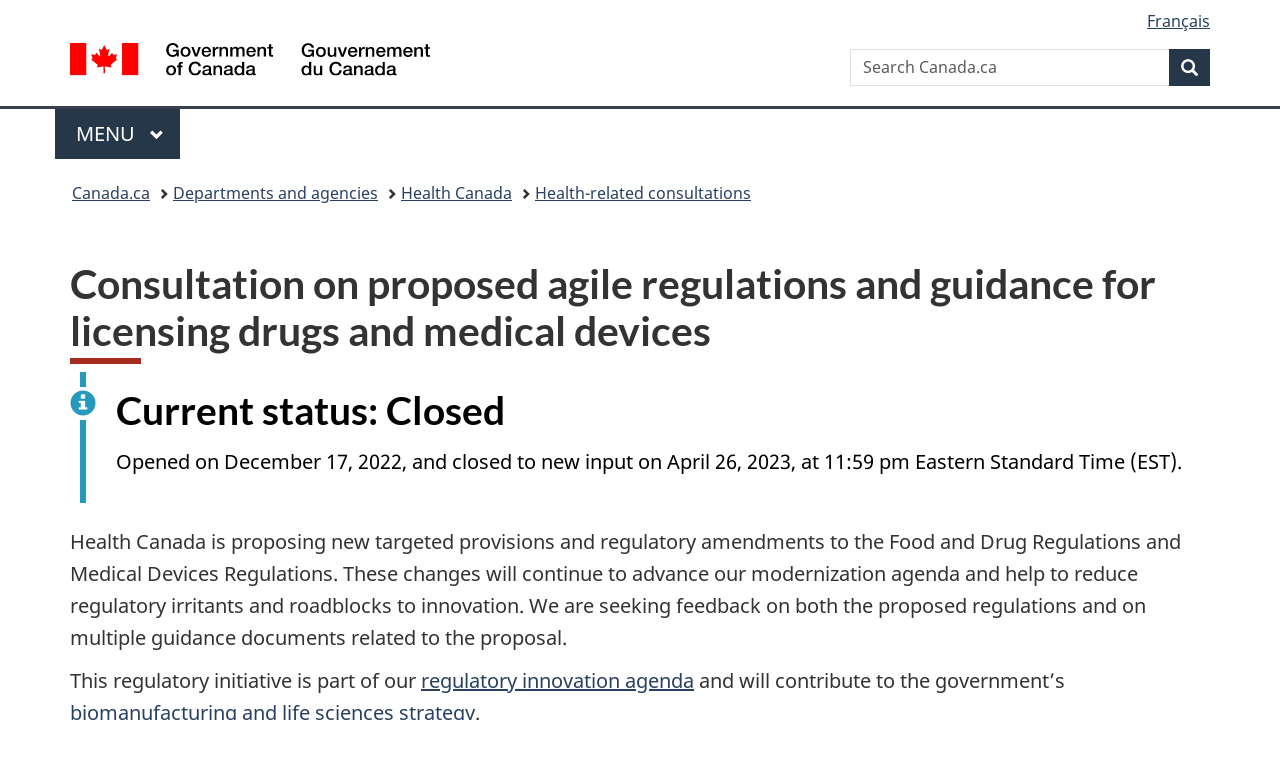

--- FILE ---
content_type: text/html;charset=utf-8
request_url: https://www.canada.ca/en/health-canada/programs/consultation-proposed-agile-regulations-guidance-licensing-drugs-medical-devices.html
body_size: 8865
content:
<!doctype html>


<html class="no-js" dir="ltr" lang="en" xmlns="http://www.w3.org/1999/xhtml">

<head prefix="og: http://ogp.me/ns#">
    
<meta http-equiv="X-UA-Compatible" content="IE=edge"/>
<meta charset="utf-8"/>
<title>Consultation on proposed agile regulations and guidance for licensing drugs and medical devices - Canada.ca</title>
<meta content="width=device-width,initial-scale=1" name="viewport"/>


	<link rel="schema.dcterms" href="http://purl.org/dc/terms/"/>
	<link rel="canonical" href="https://www.canada.ca/en/health-canada/programs/consultation-proposed-agile-regulations-guidance-licensing-drugs-medical-devices.html"/>
    <link rel="alternate" hreflang="en" href="https://www.canada.ca/en/health-canada/programs/consultation-proposed-agile-regulations-guidance-licensing-drugs-medical-devices.html"/>
	
        <link rel="alternate" hreflang="fr" href="https://www.canada.ca/fr/sante-canada/programmes/consultation-projet-reglementation-souple-lignes-directrices-homologation-medicaments-instruments-medicaux.html"/>
	
	
		<meta name="description" content="Health Canada is seeking input on proposed new targeted provisions and regulatory amendments to the Food and Drug Regulations and Medical Devices Regulations as part of our modernization work. These efforts are designed to reduce barriers to innovation and align our standards with the international community."/>
	
	
		<meta name="keywords" content="drugs, health products, medical devices, regulatory changes, stakeholder feedback, consultations, COVID-19, drug review, drug regulations, medical device regulations, medical device review"/>
	
	
		<meta name="author" content="Health Canada"/>
	
	
		<meta name="dcterms.title" content="Consultation on proposed agile regulations and guidance for licensing drugs and medical devices"/>
	
	
		<meta name="dcterms.description" content="Health Canada is seeking input on proposed new targeted provisions and regulatory amendments to the Food and Drug Regulations and Medical Devices Regulations as part of our modernization work. These efforts are designed to reduce barriers to innovation and align our standards with the international community."/>
	
	
		<meta name="dcterms.creator" content="Health Canada"/>
	
	
	
		<meta name="dcterms.language" title="ISO639-2/T" content="eng"/>
	
	
	
		<meta name="dcterms.issued" title="W3CDTF" content="2022-12-16"/>
	
	
		<meta name="dcterms.modified" title="W3CDTF" content="2025-11-19"/>
	
	
	
		<meta name="dcterms.spatial" content="Canada"/>
	
	
		<meta name="dcterms.type" content="consultations"/>
	
	
	
	
	
		<meta name="dcterms.identifier" content="Health_Canada"/>
	
	
	
        



	<meta prefix="fb: https://www.facebook.com/2008/fbml" property="fb:pages" content="378967748836213, 160339344047502, 184605778338568, 237796269600506, 10860597051, 14498271095, 209857686718, 160504807323251, 111156792247197, 113429762015861, 502566449790031, 312292485564363, 1471831713076413, 22724568071, 17294463927, 1442463402719857, 247990812241506, 730097607131117, 1142481292546228, 1765602380419601, 131514060764735, 307780276294187, 427238637642566, 525934210910141, 1016214671785090, 192657607776229, 586856208161152, 1146080748799944, 408143085978521, 490290084411688, 163828286987751, 565688503775086, 460123390028, 318424514044, 632493333805962, 370233926766473, 173004244677, 1562729973959056, 362400293941960, 769857139754987, 167891083224996, 466882737009651, 126404198009505, 135409166525475, 664638680273646, 169011506491295, 217171551640146, 182842831756930, 1464645710444681, 218822426028, 218740415905, 123326971154939, 125058490980757, 1062292210514762, 1768389106741505, 310939332270090, 285960408117397, 985916134909087, 655533774808209, 1522633664630497, 686814348097821, 230798677012118, 320520588000085, 103201203106202, 273375356172196, 61263506236, 353102841161, 1061339807224729, 1090791104267764, 395867780593657, 1597876400459657, 388427768185631, 937815283021844, 207409132619743, 1952090675003143, 206529629372368, 218566908564369, 175257766291975, 118472908172897, 767088219985590, 478573952173735, 465264530180856, 317418191615817, 428040827230778, 222493134493922, 196833853688656, 194633827256676, 252002641498535, 398018420213195, 265626156847421, 202442683196210, 384350631577399, 385499078129720, 178433945604162, 398240836869162, 326182960762584, 354672164565195, 375081249171867, 333050716732105, 118996871563050, 240349086055056, 119579301504003, 185184131584797, 333647780005544, 306255172770146, 369589566399283, 117461228379000, 349774478396157, 201995959908210, 307017162692056, 145928592172074, 122656527842056">


	


    


	<script src="//assets.adobedtm.com/be5dfd287373/abb618326704/launch-3eac5e076135.min.js"></script>










<link rel="stylesheet" href="https://use.fontawesome.com/releases/v5.15.4/css/all.css" integrity="sha256-mUZM63G8m73Mcidfrv5E+Y61y7a12O5mW4ezU3bxqW4=" crossorigin="anonymous"/>
<script blocking="render" src="/etc/designs/canada/wet-boew/js/gcdsloader.min.js"></script>
<link rel="stylesheet" href="/etc/designs/canada/wet-boew/css/theme.min.css"/>
<link href="/etc/designs/canada/wet-boew/assets/favicon.ico" rel="icon" type="image/x-icon"/>
<noscript><link rel="stylesheet" href="/etc/designs/canada/wet-boew/css/noscript.min.css"/></noscript>







                              <script>!function(a){var e="https://s.go-mpulse.net/boomerang/",t="addEventListener";if("False"=="True")a.BOOMR_config=a.BOOMR_config||{},a.BOOMR_config.PageParams=a.BOOMR_config.PageParams||{},a.BOOMR_config.PageParams.pci=!0,e="https://s2.go-mpulse.net/boomerang/";if(window.BOOMR_API_key="KBFUZ-C9D7G-RB8SX-GRGEN-HGMC9",function(){function n(e){a.BOOMR_onload=e&&e.timeStamp||(new Date).getTime()}if(!a.BOOMR||!a.BOOMR.version&&!a.BOOMR.snippetExecuted){a.BOOMR=a.BOOMR||{},a.BOOMR.snippetExecuted=!0;var i,_,o,r=document.createElement("iframe");if(a[t])a[t]("load",n,!1);else if(a.attachEvent)a.attachEvent("onload",n);r.src="javascript:void(0)",r.title="",r.role="presentation",(r.frameElement||r).style.cssText="width:0;height:0;border:0;display:none;",o=document.getElementsByTagName("script")[0],o.parentNode.insertBefore(r,o);try{_=r.contentWindow.document}catch(O){i=document.domain,r.src="javascript:var d=document.open();d.domain='"+i+"';void(0);",_=r.contentWindow.document}_.open()._l=function(){var a=this.createElement("script");if(i)this.domain=i;a.id="boomr-if-as",a.src=e+"KBFUZ-C9D7G-RB8SX-GRGEN-HGMC9",BOOMR_lstart=(new Date).getTime(),this.body.appendChild(a)},_.write("<bo"+'dy onload="document._l();">'),_.close()}}(),"".length>0)if(a&&"performance"in a&&a.performance&&"function"==typeof a.performance.setResourceTimingBufferSize)a.performance.setResourceTimingBufferSize();!function(){if(BOOMR=a.BOOMR||{},BOOMR.plugins=BOOMR.plugins||{},!BOOMR.plugins.AK){var e=""=="true"?1:0,t="",n="ck6lbsacc2txg2lrk4xa-f-cecb4cfdf-clientnsv4-s.akamaihd.net",i="false"=="true"?2:1,_={"ak.v":"39","ak.cp":"780901","ak.ai":parseInt("231651",10),"ak.ol":"0","ak.cr":8,"ak.ipv":4,"ak.proto":"h2","ak.rid":"1ba0eb41","ak.r":51208,"ak.a2":e,"ak.m":"dscb","ak.n":"essl","ak.bpcip":"18.188.176.0","ak.cport":43000,"ak.gh":"23.209.83.15","ak.quicv":"","ak.tlsv":"tls1.3","ak.0rtt":"","ak.0rtt.ed":"","ak.csrc":"-","ak.acc":"","ak.t":"1769035566","ak.ak":"hOBiQwZUYzCg5VSAfCLimQ==lZOyNHAdADYTc8gMVbNb9Y73B8PCr3e6CJEO43L0ePAe/tAs1SSblzZkqXnuFNtxsL7TGHAjBZ3IjuQI3NHTgRDpy1gLHVca/BaX7dMocdbbNvQYotxGsOPrAd7V/kAbjU8vXgm3LOdtsJ24ru1ZZQzLPHTV7Hgzqj7HVVgRTbblrUTwaRGTu5jeTerlv9M/cnR1DYEMAQC9KkgSRTgbIZr74wXbNqDSORFiZQxF3/ufHzxuox84bqu1d/P/Blf5NuaZzjOB02dFpsUiSf+nNg4EKx/NyMmYEQl8bhmC51nquJGWxopBHyQ3iDdgZm9YM+j4+DttQIni3c/6TSqDokPgqu5RszpYSAV6alvXDrgE9GGwPHOs8AwGvFZDL5apqodTlLZMX9Q6P7li53AaR7qb6G9SHOBIXjyQeGcdmfg=","ak.pv":"820","ak.dpoabenc":"","ak.tf":i};if(""!==t)_["ak.ruds"]=t;var o={i:!1,av:function(e){var t="http.initiator";if(e&&(!e[t]||"spa_hard"===e[t]))_["ak.feo"]=void 0!==a.aFeoApplied?1:0,BOOMR.addVar(_)},rv:function(){var a=["ak.bpcip","ak.cport","ak.cr","ak.csrc","ak.gh","ak.ipv","ak.m","ak.n","ak.ol","ak.proto","ak.quicv","ak.tlsv","ak.0rtt","ak.0rtt.ed","ak.r","ak.acc","ak.t","ak.tf"];BOOMR.removeVar(a)}};BOOMR.plugins.AK={akVars:_,akDNSPreFetchDomain:n,init:function(){if(!o.i){var a=BOOMR.subscribe;a("before_beacon",o.av,null,null),a("onbeacon",o.rv,null,null),o.i=!0}return this},is_complete:function(){return!0}}}}()}(window);</script></head>

<body vocab="http://schema.org/" typeof="WebPage" resource="#wb-webpage" class="">

    




    
        
        
        <div class="newpar new section">

</div>

    
        
        
        <div class="par iparys_inherited">

    
    
    
    
        
        
        <div class="global-header"><nav><ul id="wb-tphp">
	<li class="wb-slc"><a class="wb-sl" href="#wb-cont">Skip to main content</a></li>
	<li class="wb-slc"><a class="wb-sl" href="#wb-info">Skip to &#34;About government&#34;</a></li>
	
</ul></nav>

<header>
	<div id="wb-bnr" class="container">
		<div class="row">
			
			<section id="wb-lng" class="col-xs-3 col-sm-12 pull-right text-right">
    <h2 class="wb-inv">Language selection</h2>
    <div class="row">
        <div class="col-md-12">
            <ul class="list-inline mrgn-bttm-0">
                <li>
                    <a lang="fr" href="/fr/sante-canada/programmes/consultation-projet-reglementation-souple-lignes-directrices-homologation-medicaments-instruments-medicaux.html">
                        
                            <span class="hidden-xs" translate="no">Fran&ccedil;ais</span>
                            <abbr title="Fran&ccedil;ais" class="visible-xs h3 mrgn-tp-sm mrgn-bttm-0 text-uppercase" translate="no">fr</abbr>
                        
                        
                    </a>
                </li>
                
                
            </ul>
        </div>
    </div>
</section>
				<div class="brand col-xs-9 col-sm-5 col-md-4" property="publisher" resource="#wb-publisher" typeof="GovernmentOrganization">
					
                    
					
						
						<a href="/en.html" property="url">
							<img src="/etc/designs/canada/wet-boew/assets/sig-blk-en.svg" alt="Government of Canada" property="logo"/>
							<span class="wb-inv"> /
								
								<span lang="fr">Gouvernement du Canada</span>
							</span>
						</a>
					
					<meta property="name" content="Government of Canada"/>
					<meta property="areaServed" typeof="Country" content="Canada"/>
					<link property="logo" href="/etc/designs/canada/wet-boew/assets/wmms-blk.svg"/>
				</div>
				<section id="wb-srch" class="col-lg-offset-4 col-md-offset-4 col-sm-offset-2 col-xs-12 col-sm-5 col-md-4">
					<h2>Search</h2>
					
<form action="/en/sr/srb.html" method="get" name="cse-search-box" role="search">
	<div class="form-group wb-srch-qry">
		
		    <label for="wb-srch-q" class="wb-inv">Search Canada.ca</label>
			<input id="wb-srch-q" list="wb-srch-q-ac" class="wb-srch-q form-control" name="q" type="search" value="" size="34" maxlength="170" placeholder="Search Canada.ca"/>
		    
		

		<datalist id="wb-srch-q-ac">
		</datalist>
	</div>
	<div class="form-group submit">
	<button type="submit" id="wb-srch-sub" class="btn btn-primary btn-small" name="wb-srch-sub"><span class="glyphicon-search glyphicon"></span><span class="wb-inv">Search</span></button>
	</div>
</form>

				</section>
		</div>
	</div>
	<hr/>
	
	<div class="container"><div class="row">
		
        <div class="col-md-8">
        <nav class="gcweb-menu" typeof="SiteNavigationElement">
		<h2 class="wb-inv">Menu</h2>
		<button type="button" aria-haspopup="true" aria-expanded="false"><span class="wb-inv">Main </span>Menu <span class="expicon glyphicon glyphicon-chevron-down"></span></button>
<ul role="menu" aria-orientation="vertical" data-ajax-replace="/content/dam/canada/sitemenu/sitemenu-v2-en.html">
	<li role="presentation"><a role="menuitem" tabindex="-1" href="https://www.canada.ca/en/services/jobs.html">Jobs and the workplace</a></li>
	<li role="presentation"><a role="menuitem" tabindex="-1" href="https://www.canada.ca/en/services/immigration-citizenship.html">Immigration and citizenship</a></li>
	<li role="presentation"><a role="menuitem" tabindex="-1" href="https://travel.gc.ca/">Travel and tourism</a></li>
	<li role="presentation"><a role="menuitem" tabindex="-1" href="https://www.canada.ca/en/services/business.html">Business and industry</a></li>
	<li role="presentation"><a role="menuitem" tabindex="-1" href="https://www.canada.ca/en/services/benefits.html">Benefits</a></li>
	<li role="presentation"><a role="menuitem" tabindex="-1" href="https://www.canada.ca/en/services/health.html">Health</a></li>
	<li role="presentation"><a role="menuitem" tabindex="-1" href="https://www.canada.ca/en/services/taxes.html">Taxes</a></li>
	<li role="presentation"><a role="menuitem" tabindex="-1" href="https://www.canada.ca/en/services/environment.html">Environment and natural resources</a></li>
	<li role="presentation"><a role="menuitem" tabindex="-1" href="https://www.canada.ca/en/services/defence.html">National security and defence</a></li>
	<li role="presentation"><a role="menuitem" tabindex="-1" href="https://www.canada.ca/en/services/culture.html">Culture, history and sport</a></li>
	<li role="presentation"><a role="menuitem" tabindex="-1" href="https://www.canada.ca/en/services/policing.html">Policing, justice and emergencies</a></li>
	<li role="presentation"><a role="menuitem" tabindex="-1" href="https://www.canada.ca/en/services/transport.html">Transport and infrastructure</a></li>
	<li role="presentation"><a role="menuitem" tabindex="-1" href="https://www.international.gc.ca/world-monde/index.aspx?lang=eng">Canada and the world</a></li>
	<li role="presentation"><a role="menuitem" tabindex="-1" href="https://www.canada.ca/en/services/finance.html">Money and finances</a></li>
	<li role="presentation"><a role="menuitem" tabindex="-1" href="https://www.canada.ca/en/services/science.html">Science and innovation</a></li>
	<li role="presentation"><a role="menuitem" tabindex="-1" href="https://www.canada.ca/en/services/life-events.html">Manage life events</a></li>
</ul>

		
        </nav>   
        </div>
		
		
		
    </div></div>
	
		<nav id="wb-bc" property="breadcrumb"><h2 class="wb-inv">You are here:</h2><div class="container"><ol class="breadcrumb">
<li><a href='/en.html'>Canada.ca</a></li>
<li><a href='/en/government/dept.html'>Departments and agencies</a></li>
<li><a href='/en/health-canada.html'>Health Canada</a></li>
<li><a href='/en/services/health/consultations.html'>Health-related consultations</a></li>
</ol></div></nav>


	

  
</header>
</div>

    

</div>

    




	



    
    

    
    
        <main property="mainContentOfPage" resource="#wb-main" typeof="WebPageElement" class="container">
            
            <div class="mwstitle section">

    <h1 property="name" id="wb-cont" dir="ltr">
Consultation on proposed agile regulations and guidance for licensing drugs and medical devices</h1>
	</div>
<div class="mwsgeneric-base-html parbase section">



    <section class="alert alert-info">
  <h2>Current status: Closed</h2>
  <p>Opened on December  17, 2022, and closed to new input on April 26, 2023, at 11:59 pm Eastern  Standard Time (EST).</p>
</section>
<p>Health Canada is proposing new targeted provisions and regulatory amendments to the Food and Drug Regulations and Medical Devices Regulations. These changes will continue to advance our modernization agenda and help to reduce regulatory irritants and roadblocks to innovation. We are seeking feedback on both the proposed regulations and on multiple guidance documents related to the proposal.</p>
<p>This regulatory initiative is part of our <a href="/en/health-canada/corporate/about-health-canada/activities-responsibilities/strategies-initiatives/health-products-food-regulatory-modernization.html">regulatory innovation agenda</a> and will contribute to the government’s <a href="https://ised-isde.canada.ca/site/biomanufacturing/en/overview-canadas-biomanufacturing-and-life-sciences-strategy">biomanufacturing and life sciences strategy</a>.</p>
<h2>Join in: How to participate</h2>
<p><strong>Share your ideas online</strong></p>
<p>To provide feedback on the proposed regulations, submit your comments through <a href="https://canadagazette.gc.ca/rp-pr/p1/2022/2022-12-17/html/reg1-eng.html">Canada Gazette, Part I</a>.</p>
<p><strong>and</strong></p>
<p>To submit comments on the multiple guidance documents and notices <a href="#table1">listed below</a> related to this proposal, please use this online stakeholder feedback form:</p>
<ul>
  <li><a href="/content/dam/hc-sc/documents/programs/consultation-proposed-agile-regulations-guidance-licensing-drugs-medical-devices/submission-comments.pdf">PDF fillable/saveable version</a> - 163 KB</li>
  <li><a href="/content/dam/hc-sc/documents/programs/consultation-proposed-agile-regulations-guidance-licensing-drugs-medical-devices/submission-comments.docx">Microsoft Word version</a> - 126 KB</li>
</ul>
<p><strong>Participate by mail</strong></p>
<p>Send a letter with your ideas and input to the address in contact information below.</p>
<h2>Who is the focus of this consultation</h2>
<p>We are seeking comments from:</p>
<ul>
  <li>academics</li>
  <li>consumer and patient safety organizations</li>
  <li>drug and medical device industry</li>
  <li>health system partners</li>
  <li>general public</li>
</ul>
<h2>Key items for comment</h2>
<p>Health Canada is proposing new targeted provisions and regulatory amendments to the <em>Food and Drug Regulations</em> and <em>Medical Devices Regulations</em> as part of our modernization work. The amendments will also:</p>
<ul>
  <li>reduce regulatory issues and roadblocks to innovation</li>
  <li>make Canada’s science-based regulatory system more agile and internationally aligned</li>
</ul>
<p>The proposal also takes into account recent experience with regulatory agilities successfully piloted as part of our response to the COVID-19 pandemic.</p>
<p>We are seeking your ideas and input on the following topics:</p>
<ul>
  <li>using terms and conditions on drug approvals and broadening their scope for Class II, III and IV medical devices</li>
  <li>allowing rolling reviews of certain drug submissions, including drugs that address a public health emergency</li>
  <li>requiring risk management plans for higher-risk human drugs</li>
  <li>updating the requirements for certain drugs that claim a manufacturer’s standard</li>
  <li>repealing requirements for labelling of the standard for specific drugs</li>
  <li>repealing outdated requirements and replacing them with those that reflect current practices</li>
  <li>clarifying the authority to consider information obtained outside of a new drug submission to support Health Canada’s examination of that submission for a new drug</li>
  <li>requiring manufacturers to submit disaggregated data for new and supplemental human drug submissions</li>
</ul>
<p>The following guidance documents and notices are related to this proposal.</p>
<table id="table1" class="table table-bordered">
  <thead>
    <tr class="bg-primary">
      <th>Name of guidance or notice</th>
      <th>New guidance or update to existing guidance</th>
      <th>Subject of guidance (human drugs, veterinary drugs or medical devices)</th>
    </tr>
  </thead>
  <tbody>
    <tr>
      <td><a href="/en/health-canada/programs/consultation-proposed-agile-regulations-guidance-licensing-drugs-medical-devices/draft-terms-conditions-human-vet-notice.html">Notice: Guidance on terms and conditions for human and veterinary drugs</a></td>
      <td>New</td>
      <td>Human and veterinary drugs</td>
    </tr>
    <tr>
      <td><a href="/en/health-canada/programs/consultation-proposed-agile-regulations-guidance-licensing-drugs-medical-devices/draft-terms-conditions-human-veterinary-drugs.html">Guidance on terms and conditions (T&amp;Cs) for human and veterinary drugs</a></td>
      <td>New</td>
      <td>Human and veterinary drugs</td>
    </tr>
    <tr>
      <td>Notice: Consultation on draft guidance on management of rolling reviews for drug submissions</td>
      <td>New</td>
      <td>Human and veterinary drugs</td>
    </tr>
    <tr>
      <td>Guidance on management of rolling reviews for drug submissions</td>
      <td>New</td>
      <td>Human and veterinary drugs</td>
    </tr>
    <tr>
      <td><a href="/en/health-canada/programs/consultation-proposed-agile-regulations-guidance-licensing-drugs-medical-devices/draft-collection-analysis-disaggregated-data-clinical-trials-notice.html">Notice: Consultation on draft Guidance on the collection and analysis of disaggregated data in clinical trials</a></td>
      <td>New</td>
      <td>Human drugs</td>
    </tr>
    <tr>
      <td><a href="/en/health-canada/programs/consultation-proposed-agile-regulations-guidance-licensing-drugs-medical-devices/draft-collection-analysis-disaggregated-data-clinical-trials.html">Guidance on the collection and analysis of disaggregated data in clinical trials</a></td>
      <td>New</td>
      <td>Human drugs</td>
    </tr>
    <tr>
      <td><a href="/en/health-canada/programs/consultation-proposed-agile-regulations-guidance-licensing-drugs-medical-devices/biologic-drugs-schedule-d-division-4-proposed-regulatory-amendments-notice.html">Notice: Biologic drugs (Schedule D drugs) – Division 4 proposed regulatory amendments</a></td>
      <td>New</td>
      <td>Human drugs</td>
    </tr>
    <tr>
      <td><a href="/en/health-canada/programs/consultation-proposed-agile-regulations-guidance-licensing-drugs-medical-devices/food-drug-regulations-public-health-emergency-notice.html">Notice: Guidance on the Food and Drug Regulations for public health emergency drugs</a></td>
      <td>New</td>
      <td>Human and veterinary drugs</td>
    </tr>
    <tr>
      <td><a href="/en/health-canada/programs/consultation-proposed-agile-regulations-guidance-licensing-drugs-medical-devices/food-drug-regulations-public-health-emergency.html">Guidance on the Food and Drug Regulations for public health emergency drugs</a></td>
      <td>New</td>
      <td>Human and veterinary drugs</td>
    </tr>
    <tr>
      <td><a href="/en/health-canada/programs/consultation-proposed-agile-regulations-guidance-licensing-drugs-medical-devices/draft-management-rolling-reviews-submissions.html">List of Influenza Vaccines for Which Supplements to New Drug Submissions Can Be Filed</a></td>
      <td>New</td>
      <td>Human drugs</td>
    </tr>
    <tr>
      <td><a href="/en/health-canada/services/drugs-health-products/drug-products/applications-submissions/guidance-documents/food-drug-regulations-public-health-emergency/list-conditions-threaten-public-health.html">List of Conditions that Threaten Public Health in Canada</a></td>
      <td>New</td>
      <td>Human drugs</td>
    </tr>
    <tr>
      <td><a href="/en/health-canada/programs/consultation-proposed-agile-regulations-guidance-licensing-drugs-medical-devices/regulatory-cooperation-veterinary-drug-simultaneous-reviews-united-states.html">Regulatory cooperation - Canadian guidance on veterinary drug simultaneous reviews with the United States</a></td>
      <td>New</td>
      <td>Veterinary drugs</td>
    </tr>
    <tr>
      <td><a href="/en/health-canada/programs/consultation-proposed-agile-regulations-guidance-licensing-drugs-medical-devices/draft-labelling-pharmaceutical-drugs-human-use.html">Guidance: Labelling of pharmaceutical drugs for human use</a></td>
      <td>Update</td>
      <td>Human drugs</td>
    </tr>
    <tr>
      <td><a href="/en/health-canada/programs/consultation-proposed-agile-regulations-guidance-licensing-drugs-medical-devices/quality-draft-abbreviated-new-drug-submissions.html">Quality (chemistry and manufacturing) Guidance: New Drug Submissions and Abbreviated New Drug Submissions</a></td>
      <td>Update</td>
      <td>Human drugs</td>
    </tr>
    <tr>
      <td>Notice: Changes to guidance on submitting risk management plans</td>
      <td>New</td>
      <td>Human drugs</td>
    </tr>
    <tr>
      <td>Guidance: Submitting risk management plans</td>
      <td>Update</td>
      <td>Human drugs</td>
    </tr>
    <tr>
      <td><a href="/en/health-canada/programs/consultation-proposed-agile-regulations-guidance-licensing-drugs-medical-devices/draft-terms-conditions-medical-devices.html">Guidance: Terms and conditions for medical devices</a></td>
      <td>New</td>
      <td>Medical devices</td>
    </tr>
  </tbody>
</table>
<h2>Contact us</h2>
<p>Bruno Rodrigue, Executive Director<br>
  Office of Legislative and Regulatory Modernization<br>
  Policy, Planning and International Affairs Directorate<br>
  Health Products and Food Branch<br>
  Health Canada<br>
  Holland Cross, Suite P2108<br>
  11 Holland Ave<br>
  Ottawa ON K1A 0K9</p>
<p>Email:&nbsp;<a href="mailto:hpfb.engagement-mobilisation.dgpsa@hc-sc.gc.ca">hpfb.engagement-mobilisation.dgpsa@hc-sc.gc.ca</a></p>



</div>


            <section class="pagedetails">
    <h2 class="wb-inv">Page details</h2>

    

    
    
<gcds-date-modified>
	2025-11-19
</gcds-date-modified>


</section>
        </main>
    



    




    
        
        
        <div class="newpar new section">

</div>

    
        
        
        <div class="par iparys_inherited">

    
    
    
    

</div>

    




    




    
        
        
        <div class="newpar new section">

</div>

    
        
        
        <div class="par iparys_inherited">

    
    
    
    
        
        
        <div class="global-footer">
    <footer id="wb-info">
	    <h2 class="wb-inv">About this site</h2>
    	<div class="gc-contextual"><div class="container">
    <nav>
        <h3>Health Canada</h3>
        <ul class="list-col-xs-1 list-col-sm-2 list-col-md-3">
            <li><a href="/en/health-canada/corporate/contact-us.html">Contact us</a></li>
        </ul>
    </nav>
</div></div>	
        <div class="gc-main-footer">
			<div class="container">
	<nav>
	<h3>Government of Canada</h3>
	<ul class="list-col-xs-1 list-col-sm-2 list-col-md-3">
		<li><a href="/en/contact.html">All contacts</a></li>
		<li><a href="/en/government/dept.html">Departments and agencies</a></li>
		<li><a href="/en/government/system.html">About government</a></li>
	</ul>
	<h4><span class="wb-inv">Themes and topics</span></h4>
	<ul class="list-unstyled colcount-sm-2 colcount-md-3">			
		<li><a href="/en/services/jobs.html">Jobs</a></li>
		<li><a href="/en/services/immigration-citizenship.html">Immigration and citizenship</a></li>
		<li><a href="https://travel.gc.ca/">Travel and tourism</a></li>
		<li><a href="/en/services/business.html">Business</a></li>
		<li><a href="/en/services/benefits.html">Benefits</a></li>
		<li><a href="/en/services/health.html">Health</a></li>
		<li><a href="/en/services/taxes.html">Taxes</a></li>
		<li><a href="/en/services/environment.html">Environment and natural resources</a></li>
		<li><a href="/en/services/defence.html">National security and defence</a></li>
		<li><a href="/en/services/culture.html">Culture, history and sport</a></li>
		<li><a href="/en/services/policing.html">Policing, justice and emergencies</a></li>
		<li><a href="/en/services/transport.html">Transport and infrastructure</a></li>
		<li><a href="https://www.international.gc.ca/world-monde/index.aspx?lang=eng">Canada and the world</a></li>
		<li><a href="/en/services/finance.html">Money and finances</a></li>
		<li><a href="/en/services/science.html">Science and innovation</a></li>
		<li><a href="/en/services/indigenous-peoples.html">Indigenous Peoples</a></li>
		<li><a href="/en/services/veterans-military.html">Veterans and military</a></li>
		<li><a href="/en/services/youth.html">Youth</a></li>
		<li><a href="/en/services/life-events.html">Manage life events</a></li>		
	</ul>
	</nav>
</div>
	
        </div>
        <div class="gc-sub-footer">
            <div class="container d-flex align-items-center">
            <nav>
                <h3 class="wb-inv">Government of Canada Corporate</h3>
                <ul>
                
                    		<li><a href="https://www.canada.ca/en/social.html">Social media</a></li>
		<li><a href="https://www.canada.ca/en/mobile.html">Mobile applications</a></li>
		<li><a href="https://www.canada.ca/en/government/about-canada-ca.html">About Canada.ca</a></li>
                
                <li><a href="/en/transparency/terms.html">Terms and conditions</a></li>
                <li><a href="/en/transparency/privacy.html">Privacy</a></li>
                </ul>
            </nav>
                <div class="wtrmrk align-self-end">
                    <img src="/etc/designs/canada/wet-boew/assets/wmms-blk.svg" alt="Symbol of the Government of Canada"/>
                </div>
            </div>
        </div>
    </footer>

</div>

    

</div>

    




    







    <script type="text/javascript">_satellite.pageBottom();</script>






<script src="//ajax.googleapis.com/ajax/libs/jquery/2.2.4/jquery.min.js" integrity="sha256-BbhdlvQf/xTY9gja0Dq3HiwQF8LaCRTXxZKRutelT44=" crossorigin="anonymous"></script>
<script src="/etc/designs/canada/wet-boew/js/ep-pp.min.js"></script>
<script src="/etc/designs/canada/wet-boew/js/wet-boew.min.js"></script>
<script src="/etc/designs/canada/wet-boew/js/theme.min.js"></script>




</body>
</html>
